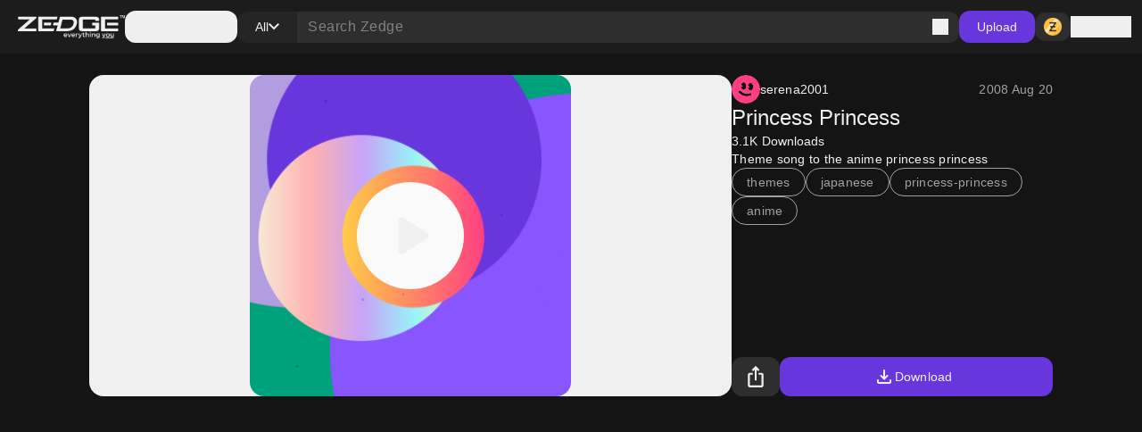

--- FILE ---
content_type: application/javascript; charset=UTF-8
request_url: https://www.zedge.net/_next/static/chunks/app/%5Blocale%5D/layout-2a1c034f4eabe9b2.js
body_size: 3400
content:
(self.webpackChunk_N_E=self.webpackChunk_N_E||[]).push([[8450],{97657:(e,t,n)=>{Promise.resolve().then(n.bind(n,97458)),Promise.resolve().then(n.bind(n,49472)),Promise.resolve().then(n.bind(n,5329)),Promise.resolve().then(n.t.bind(n,74646,23)),Promise.resolve().then(n.bind(n,81604)),Promise.resolve().then(n.bind(n,84876)),Promise.resolve().then(n.bind(n,27090))},97458:(e,t,n)=>{"use strict";n.d(t,{AuthProvider:()=>r.t});var r=n(88813)},49472:(e,t,n)=>{"use strict";n.d(t,{PageScrollTracker:()=>l});var r=n(92309),o=n(56303);let l=()=>{let{setDirection:e,setPosition:t,state:n}=(0,o.M)();return(0,r.useEffect)(()=>{let r=r=>{let o=document.documentElement.scrollTop;e(o>(n.position||0)?"down":"up"),t(o)};return window.addEventListener("scroll",r,{passive:!0}),()=>window.removeEventListener("scroll",r)}),null}},56303:(e,t,n)=>{"use strict";n.d(t,{M:()=>u});var r=n(92309),o=function(e){return e.SetPosition="SCROLL_SET_POSITION",e.SetDirection="SCROLL_SET_DIRECTION",e}(o||{});let l=e=>({setPosition:t=>e({type:o.SetPosition,payload:{position:t}}),setDirection:t=>e({type:o.SetDirection,payload:{direction:t}})}),i=(e,t)=>{switch(t.type){case o.SetDirection:return{...e,direction:t.payload.direction};case o.SetPosition:return{...e,position:t.payload.position};default:return e}},s={direction:void 0,position:void 0},a=[],d=e=>{s=i(s,e),a.forEach(e=>{e(s)})},u=()=>{let[e,t]=(0,r.useState)(s),{setDirection:n,setPosition:o}=l(d);return(0,r.useEffect)(()=>(a.push(t),()=>{let e=a.indexOf(t);e>-1&&a.splice(e,1)}),[e]),{state:e,setDirection:n,setPosition:o}}},5329:(e,t,n)=>{"use strict";n.d(t,{Didomi:()=>f});var r=n(26545),o=n(38512);let l=()=>document.cookie.split(/;\s*/).filter(Boolean).reduce((e,t)=>{let n=t.indexOf("="),r=(n>=0?t.slice(0,n):t).trim(),o=n>=0?t.slice(n+1):"";return e[r]=o,e},{}),i=()=>{let e=location.hostname,t="localhost"===e,n=/^[\d.]+$/.test(e)||e.includes(":");if(t||n)return[""];let r=e.split("."),o=[""];for(let e=0;e<r.length-1;e++){let t="."+r.slice(e).join(".");o.push(t)}return o},s=()=>{let e=location.pathname.split("/").filter(Boolean),t=["/"];if(0===e.length)return t;let n="";for(let r=0;r<e.length;r++)n+="/"+e[r],t.push(n+"/"),t.push(n);return Array.from(new Set(t)).sort((e,t)=>t.length-e.length)},a=(e,t,n)=>{let r=["".concat(e,"="),"expires=Thu, 01 Jan 1970 00:00:01 GMT","path=".concat(n),t?"domain=".concat(t):""].filter(Boolean).join("; ");document.cookie=r},d=e=>{let t=i(),n=s();for(let r of t)for(let t of n)a(e,r,t);for(let n of t)a(e,n,"/")},u=(e,t)=>t.has(e),c=e=>{var t;let n=null===(t=window.Didomi)||void 0===t?void 0:t.getCurrentUserStatus(),r=Object.values((null==n?void 0:n.vendors)||{}),o=Object.values((null==n?void 0:n.purposes)||{}),l=r.some(t=>t.enabled&&!e.has(t.id)),i=o.some(e=>e.enabled),s=r.some(t=>!t.enabled&&!e.has(t.id))||o.some(e=>!e.enabled);return!l&&!i&&s},v=e=>{var t;let n=null===(t=window.Didomi)||void 0===t?void 0:t.getCurrentUserStatus(),r=Object.values((null==n?void 0:n.vendors)||{}),o=Object.values((null==n?void 0:n.purposes)||{});return r.some(t=>!t.enabled&&!e.has(t.id))||o.some(e=>!e.enabled)},p=e=>{let{deleteOnlyOnCompleteOptOut:t,excludedSet:n}=e;return t?c(n):v(n)},g=e=>{let{itemsToKeep:t,deleteOnlyOnCompleteOptOut:n,excludedIds:r,deleteLocalStorage:o,deleteSessionStorage:i,reloadPageAfterCleanup:s}=e;return()=>{try{var e,a,c,v,g,f;if(!window.Didomi||!(null===(e=window.Didomi)||void 0===e?void 0:e.getCurrentUserStatus))return;if(null===(a=window)||void 0===a?void 0:a.gtag){let e=window.Didomi.getCurrentUserStatus(),t=(null===(v=e.purposes)||void 0===v?void 0:null===(c=v.cookies)||void 0===c?void 0:c.enabled)?"granted":"denied",n=(null===(f=e.purposes)||void 0===f?void 0:null===(g=f.measure_ad_performance)||void 0===g?void 0:g.enabled)?"granted":"denied";console.log("\uD83D\uDD0D [DIDOMI-OPT-OUT] Cookies consent:",t),console.log("\uD83D\uDD0D [DIDOMI-OPT-OUT] Ad performance consent:",n),window.gtag("consent","update",{ad_storage:n,analytics_storage:t})}let m=new Set(t),h=new Set(r);if(p({deleteOnlyOnCompleteOptOut:n,excludedSet:h})){let e=l();if(Object.keys(e).filter(e=>!u(e,m)).forEach(d),o&&window.localStorage)for(let e of Object.keys(localStorage))u(e,m)||localStorage.removeItem(e);if(i&&window.sessionStorage)for(let e of Object.keys(sessionStorage))u(e,m)||sessionStorage.removeItem(e);s&&setTimeout(()=>{location.reload()},100),console.log("✅ [DIDOMI-OPT-OUT] Cleanup process completed")}else console.log("⏭️ [DIDOMI-OPT-OUT] Skipping cleanup - conditions not met")}catch(e){console.error("❌ [DIDOMI-OPT-OUT] Error in consent changed handler:",e)}}},f=()=>(0,r.jsx)(o.t,{apiKey:"2a302931-741a-4092-88e9-63df3e6f137f",noticeId:"QtDzy8F3",platform:"web",sdkPath:"https://sdk.privacy-center.org/",onConsentChanged:g({itemsToKeep:["euconsent-v2","didomi_token","didomi_token_cpra","didomi_dcs","zedgeTokens","zedgeSessionID","zedgeExperiments_marketplace","zedgeCountry"],excludedIds:[],deleteOnlyOnCompleteOptOut:!0,deleteLocalStorage:!0,deleteSessionStorage:!0,reloadPageAfterCleanup:!0})})},81604:(e,t,n)=>{"use strict";n.d(t,{AudioPlayerProvider:()=>i});var r=n(92309),o=n(45039),l=n(57704);let i=()=>{let{stop:e,state:t}=(0,o.R)(),n=(0,l.usePathname)(),i=(0,r.useRef)(n);return(0,r.useEffect)(()=>{n!==i.current&&(t.isPlaying&&e(),i.current=n)},[n]),null}},45039:(e,t,n)=>{"use strict";let r;n.d(t,{R:()=>v});var o=n(92309),l=n(92654);let i={id:null,isPlaying:!1,progress:0},s=(e,t)=>{var n,r;switch(t.type){case l.I.PLAY:return{id:null===(n=t.payload)||void 0===n?void 0:n.id,isPlaying:!0,progress:0};case l.I.UPDATE_PROGRESS:return{...e,progress:null===(r=t.payload)||void 0===r?void 0:r.progress};case l.I.STOP:return i;default:return e}},a=(e,t)=>({stop:()=>{t.stop(),e({type:l.I.STOP})},play:(n,r)=>(e({type:l.I.PLAY,payload:{id:n}}),t.play(r)),updateProgress:t=>{e({type:l.I.UPDATE_PROGRESS,payload:{progress:t}})}}),d={id:null,isPlaying:!1,progress:0};r||(r=(()=>{let e;try{e=new Audio}catch(t){e=void 0}return{play:async t=>{if(e)return e.pause(),e.src=t,await e.play(),e},stop:()=>{e&&e.pause()}}})());let u=[],c=e=>{d=s(d,e),u.forEach(e=>{e(d)})},v=()=>{let[e,t]=(0,o.useState)(d),{play:n,stop:l,updateProgress:i}=a(c,r);return(0,o.useEffect)(()=>(u.push(t),()=>{let e=u.indexOf(t);e>-1&&u.splice(e,1)}),[e]),{state:e,play:n,stop:l,updateProgress:i}}},92654:(e,t,n)=>{"use strict";n.d(t,{I:()=>r,m:()=>o});var r=function(e){return e.PLAY="PLAY",e.STOP="STOP",e.UPDATE_PROGRESS="UPDATE_PROGRESS",e}(r||{}),o=function(e){return e[e.NotSupportedError=0]="NotSupportedError",e[e.Unknown=1]="Unknown",e}(o||{})},84876:(e,t,n)=>{"use strict";n.d(t,{EventsQueue:()=>s});var r=n(26545),o=n(43781),l=n(56976),i=n(92309);let s=e=>{let{elements:t=["a","button"]}=e;return(0,i.useEffect)(()=>{let e=e=>{let n=e.target,r=t.find(e=>null==n?void 0:n.closest(e)),o=r?null==n?void 0:n.closest(r):null;if(null==o?void 0:o.dataset.event){let e=JSON.parse((null==o?void 0:o.dataset.eventMeta)||"{}");(0,l.B)({event:{name:null==o?void 0:o.dataset.event,meta:e}})}};return document.addEventListener("click",e,{passive:!0}),()=>{document.removeEventListener("click",e)}}),(0,r.jsx)(o.default,{id:"zedge-events-queue-init",dangerouslySetInnerHTML:{__html:"\n      window.zedge = window.zedge || { events: { queue : [], dispatchEvent } };\n\n      const eventsHandler = {\n        get: function(target, property) {\n          // console.log('get', {target, property});\n          // property is index in this case\n          return target[property];\n        },\n        set: function(target, property, value, receiver) {\n          // console.log('set', {target, property, value, receiver});\n          target[property] = value;\n          return true;\n        }\n      };\n\n      window.zedge.events.dispatchEvent = new Proxy(window.zedge.events.queue, eventsHandler);\n    "}})}},56976:(e,t,n)=>{"use strict";n.d(t,{B:()=>s});var r=n(3163);let o=e=>{let t=e||{},n=null==e?void 0:e.metaReferences;if(n){for(let e of n){let n=(0,r.c)({name:e});n&&(t={...t,...n})}delete t.metaReferences}return t},l=e=>{let{event:t,properties:n}=e;try{let e=JSON.stringify({eventName:null==t?void 0:t.name,properties:n});fetch("/api/events",{method:"POST",headers:{"Content-type":"application/json; charset=UTF-8"},body:e}).then(e=>{e.ok||console.error("[Events]: Error occurred while sending events",e.statusText)})}catch(e){console.error("[Events]: Error occurred while sending events: ".concat(e instanceof Error?e.message:"unknown error"))}},i=e=>{var t,n;let{event:{name:r},properties:o}=e;return null===(t=(n=window).gtag)||void 0===t?void 0:t.call(n,"event",r,o)},s=e=>{let{event:t}=e;try{let e=o(null==t?void 0:t.meta);l({event:t,properties:e}),i({event:t,properties:e})}catch(e){console.error("[Events]: occurred while sending events")}}},3163:(e,t,n)=>{"use strict";n.d(t,{c:()=>l,q:()=>o});let r=e=>"MARKETPLACE_EVENT_".concat(e,"_META"),o=e=>{let{name:t,meta:n}=e;try{var o;let e=r(t),l=null===(o=localStorage)||void 0===o?void 0:o.getItem(e),i=l?JSON.parse(l):{};localStorage.setItem(e,JSON.stringify({...i,...n}))}catch(e){}},l=e=>{let{name:t}=e;try{var n;let e=r(t),o=null===(n=localStorage)||void 0===n?void 0:n.getItem(e);return o?JSON.parse(o):{}}catch(e){return{}}}},27090:(e,t,n)=>{"use strict";n.d(t,{QueryClientProvider:()=>d});var r=n(26545),o=n(92309),l=n(445),i=n(37900);let s={queries:{refetchOnWindowFocus:!1,refetchOnMount:!1,refetchOnReconnect:!1,retry:!1,staleTime:3e5}},a=function(){let e=arguments.length>0&&void 0!==arguments[0]?arguments[0]:{};return new i.E({defaultOptions:s,...e})},d=e=>{let{children:t}=e,[n]=(0,o.useState)(()=>a());return(0,r.jsx)(l.QueryClientProvider,{client:n,children:t})}}},e=>{var t=t=>e(e.s=t);e.O(0,[8595,5432,4833,5439,9085,7358],()=>t(97657)),_N_E=e.O()}]);